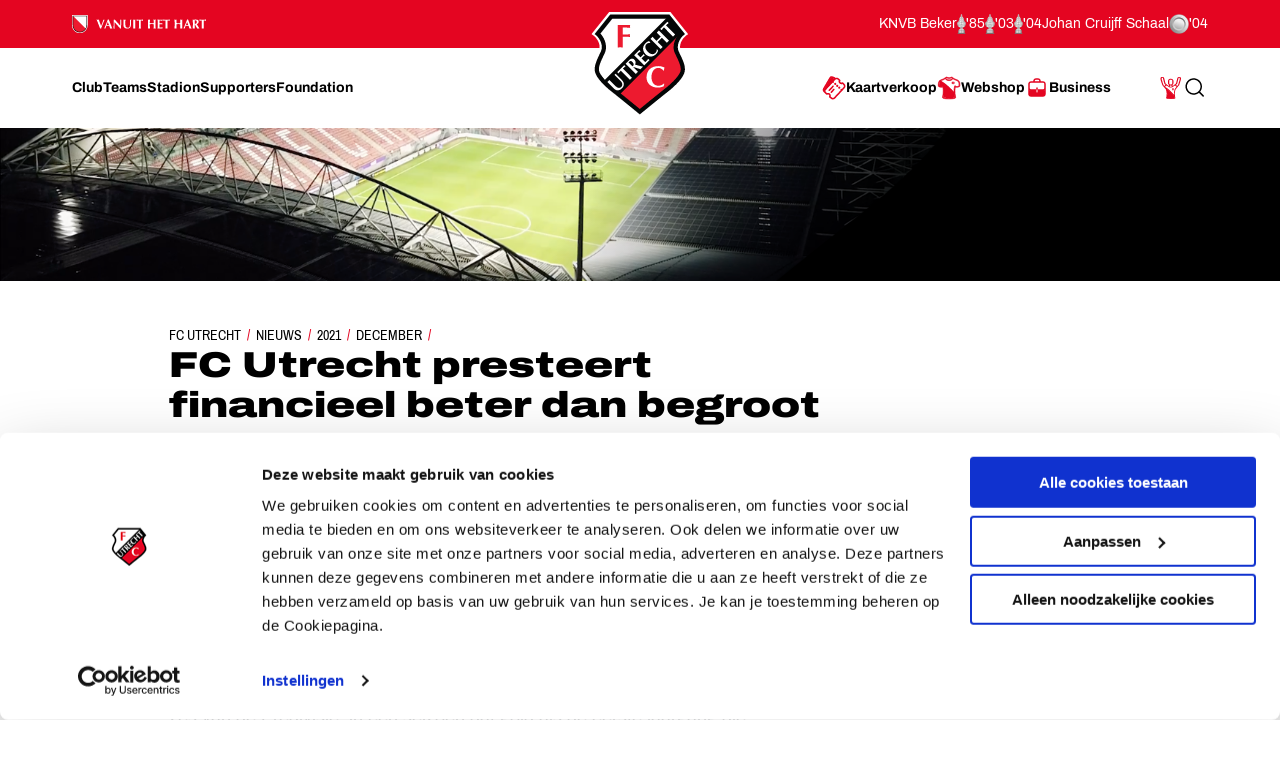

--- FILE ---
content_type: text/html; charset=utf-8
request_url: https://fcutrecht.nl/nieuws/2021/december/fc-utrecht-presteert-financieel-beter-dan-begroot
body_size: 28693
content:



<!doctype html>
<html>
<head>
    <title>FC Utrecht presteert financieel beter dan begroot</title>

    <meta charset="utf-8" />
    <meta http-equiv="x-ua-compatible" content="ie=edge" />
    <meta name="viewport" content="width=device-width, initial-scale=1" />
    <meta name="description" content="FC Utrecht presteert financieel beter dan begroot" />
    <meta name="keywords" content="" />
    <meta name="robots" content="noydir, noodp" />
    <meta name="viewport" content="width=device-width, initial-scale=1, maximum-scale=1" />
    <meta name="theme-color" content="#ffffff" />

  
    <link rel="canonical" href="https://fcutrecht.nl/nieuws/2021/december/fc-utrecht-presteert-financieel-beter-dan-begroot/" />
    <link rel="manifest" href="/assets/toolkit/data/manifest.json" />

    <meta property="og:url" content="https://fcutrecht.nl/nieuws/2021/december/fc-utrecht-presteert-financieel-beter-dan-begroot/" />
    <meta property="og:title" content="FC Utrecht presteert financieel beter dan begroot" />
    <meta property="og:image" content="https://fcutrecht.nl//media/8285/schermafbeelding-2019-03-20-om-194948.png?rxy=0.39922480620155038,0.60248447204968947&amp;width=1365&amp;height=768&amp;v=1d4e095411bb1f0" />
    <meta property="og:description" content="FC Utrecht heeft in jubileumseizoen 2020/2021 financieel beter gepresteerd dan begroot. Ondanks de impact van het coronavirus, waardoor de wedstrijdbaten de afgelopen jaargang fors daalden ten opzichte van het seizoen ervoor, is er controle over de financi&#xEB;n." />
    <meta property="og:site_name" content="FC Utrecht" />
    <meta name="twitter:card" content="summary_large_image" />
    <meta name="twitter:site" content="@fcutrecht" />
    <meta name="twitter:title" content="FC Utrecht presteert financieel beter dan begroot" />
    <meta name="twitter:image" content="https://fcutrecht.nl//media/8285/schermafbeelding-2019-03-20-om-194948.png?rxy=0.39922480620155038,0.60248447204968947&amp;width=1365&amp;height=768&amp;v=1d4e095411bb1f0" />
    <meta name="twitter:description" content="FC Utrecht heeft in jubileumseizoen 2020/2021 financieel beter gepresteerd dan begroot. Ondanks de impact van het coronavirus, waardoor de wedstrijdbaten de afgelopen jaargang fors daalden ten opzichte van het seizoen ervoor, is er controle over de financi&#xEB;n." />

    <!--Default-->
    <link rel="icon" type="image/png" sizes="32x32" href="/assets/toolkit/images/favicon-32x32.png" />
    <link rel="icon" type="image/png" sizes="96x96" href="/assets/toolkit/images/favicon-96x96.png" />
    <link rel="icon" type="image/png" sizes="16x16" href="/assets/toolkit/images/favicon-16x16.png" />
    <!--Apple-->
    <link rel="apple-touch-icon" sizes="57x57" href="/assets/toolkit/images/apple-touch-icon-57x57.png" />
    <link rel="apple-touch-icon" sizes="60x60" href="/assets/toolkit/images/apple-touch-icon-60x60.png" />
    <link rel="apple-touch-icon" sizes="72x72" href="/assets/toolkit/images/apple-touch-icon-72x72.png" />
    <link rel="apple-touch-icon" sizes="76x76" href="/assets/toolkit/images/apple-touch-icon-76x76.png" />
    <link rel="apple-touch-icon" sizes="114x114" href="/assets/toolkit/images/apple-touch-icon-114x114.png" />
    <link rel="apple-touch-icon" sizes="120x120" href="/assets/toolkit/images/apple-touch-icon-120x120.png" />
    <link rel="apple-touch-icon" sizes="144x144" href="/assets/toolkit/images/apple-touch-icon-144x144.png" />
    <link rel="apple-touch-icon" sizes="152x152" href="/assets/toolkit/images/apple-touch-icon-152x152.png" />
    <link rel="apple-touch-icon" sizes="180x180" href="/assets/toolkit/images/apple-touch-icon-180x180.png" />
    <!--Android-->
    <link rel="icon" type="image/png" sizes="96x96" href="/assets/toolkit/images/favicon-96x96.png" />

    <!--Windows-->
    <meta name="msapplication-TileColor" content="#da532c" />
    <meta name="msapplication-TileImage" content="/assets/toolkit/images/mstile-144x144.png" />
    <meta name="msapplication-config" content="/assets/toolkit/data/browserconfig.xml" />


    <link rel="stylesheet" href="/assets/toolkit/styles/toolkit.css?v=Aw7GICeVeQ75Ib10o7ijokiivDDoNTylvJcDKYtiCAs" />

        <!-- Google Tag Manager -->
        <script>
        (function(w,d,s,l,i){w[l]=w[l]||[];w[l].push({'gtm.start':
        new Date().getTime(),event:'gtm.js'});var f=d.getElementsByTagName(s)[0],
        j=d.createElement(s),dl=l!='dataLayer'?'&l='+l:'';j.async=true;j.src=
        'https://www.googletagmanager.com/gtm.js?id='+i+dl;f.parentNode.insertBefore(j,f);
        })(window,document,'script','dataLayer','GTM-M4B4HGV');</script>
        <!-- End Google Tag Manager -->

    <script type="text/plain" data-cookieconsent="statistics">
        (function(i,s,o,g,r,a,m){i['GoogleAnalyticsObject']=r;i[r]=i[r]||function(){(i[r].q=i[r].q||[]).push(arguments)},i[r].l=1*new Date();a=s.createElement(o),m=s.getElementsByTagName(o)[0];a.async=1;a.src=g;m.parentNode.insertBefore(a,m)})(window,document,'script','//www.google-analytics.com/analytics.js','ga');
        ga('create', 'UA-844120-2', 'auto');
        ga('send', 'pageview');
    </script>
</head>
<body class=" has-navbar-fixed-top">

        <!-- Google Tag Manager (noscript) -->
        <noscript>
            <iframe src="https://www.googletagmanager.com/ns.html?id=GTM-M4B4HGV"
                    height="0" width="0" style="display:none;visibility:hidden"></iframe>
        </noscript>
        <!-- End Google Tag Manager (noscript) -->

    



<header class="navbar is-fixed-top js-navbar" role="navigation" aria-label="main navigation">

    <nav class="navbar-top container">
        <section class="legacy">
            <div class="legacy-left">
               
                <div class="legacy-item">
                    <img src="/assets/toolkit/images/logos/vanuit-het-hart.svg" alt="FC Utrecht vanuit het hart" width="134">
                    <!-- NOTE: This is info for screenreader users to understand with this whole section is about. Rather than immediatly reading the trophies and years. -->
                    <p class="is-sr-only">Ons nalatenschap</p>
                </div>
                
            </div>
            <div class="legacy-right">
                <p class="legacy-item">KNVB Beker</p>
                <ul class="legacy-list">
                    <li>
                        <img src="/assets/toolkit/images/knvbbeker.png" alt="KNVB Beker"><abbr title="1985">'85</abbr>
                    </li>
                    <li>
                        <img src="/assets/toolkit/images/knvbbeker.png" alt="KNVB Beker"><abbr title="2003">'03</abbr>
                    </li>
                    <li>
                        <img src="/assets/toolkit/images/knvbbeker.png" alt="KNVB Beker"><abbr title="2004">'04</abbr>
                    </li>
                </ul>
                <p class="legacy-item">Johan Cruijff Schaal</p>
                <ul class="legacy-list">
                    <li class="legacy-item">
                        <img src="/assets/toolkit/images/johancruijffschaal.png" alt="Johan Cruijff Schaal"><abbr title="2004">'04</abbr>
                    </li>
                </ul>
            </div>
        </section>
    </nav>

	<div class="navbar-main container">

		<div class="navbar-brand">
			<a class="navbar-item" href="/">
				<img src="/assets/toolkit/images/logo-fcu.svg" alt="Logo FCUtrecht"/>
			</a>
		</div>

		<div class="navbar-brand--with-hamburger">
			<button type="button" data-target="site-menu" class="navbar-burger-custom js-mobile-menu" aria-label="menu" aria-expanded="false">
				<span class="navbar-burger-custom-icon">Toggle menu</span>
			</button>
		</div>

        <nav id="site-menu" class="navbar-menu">
                <div class="navbar-start">
                        <a href="/club/" aria-label="Ga naar Club" class="navbar-item"><span>Club</span></a>
                        <a href="/teams/" aria-label="Ga naar Teams" class="navbar-item"><span>Teams</span></a>
                        <a href="/stadion/" aria-label="Ga naar Stadion" class="navbar-item"><span>Stadion</span></a>
                        <a href="/supporters/" aria-label="Ga naar Supporters" class="navbar-item"><span>Supporters</span></a>
                        <a href="/vanuit-het-hart/" aria-label="Ga naar Foundation" class="navbar-item"><span>Foundation</span></a>
                </div>
                <div class="navbar-end">
                        <a href="/kaartverkoop/" aria-label="Ga naar Kaartverkoop" class="navbar-item is-highlight">
                                <img class="icon" src="/media/1007/tickets.svg" alt="Kaartverkoop" />
                            <span>Kaartverkoop</span>
                        </a>
                        <a href="https://shop.fcutrecht.nl" aria-label="Ga naar Webshop" class="navbar-item is-highlight" target="_blank">
                                <img class="icon" src="/assets/toolkit/images/shop.svg" alt="Webshop" />
                            <span>Webshop</span>
                        </a>
                        <a href="/business/" aria-label="Ga naar Business" class="navbar-item is-highlight">
                                <img class="icon" src="/media/15mjoer2/icon-business.svg" alt="Business" />
                            <span>Business</span>
                        </a>
                </div>
            <div class="navbar-end-mobile">
                <a href="/login/" aria-label="Ga naar Mijn Account" class="navbar-item is-highlight">
                    <span>Mijn Account</span>
                </a>
            </div>
            <form action="/zoeken" class="navbar-search js-navbar-search-form">
                <button type="submit" class="js-navbar-search-submit">
                    <svg class="icon-search navbar-search-icon-trigger" width="25" height="24" viewBox="0 0 25 24" fill="none" xmlns="http://www.w3.org/2000/svg">
                        <path d="M19.6919 20.5303C19.9848 20.8232 20.4597 20.8232 20.7526 20.5303C21.0455 20.2374 21.0455 19.7626 20.7526 19.4697L19.6919 20.5303ZM16.5559 15.273C16.263 14.9801 15.7881 14.9801 15.4952 15.273C15.2023 15.5659 15.2023 16.0407 15.4952 16.3336L16.5559 15.273ZM10.7222 17.25C6.99431 17.25 3.97223 14.2279 3.97223 10.5H2.47223C2.47223 15.0563 6.16588 18.75 10.7222 18.75V17.25ZM3.97223 10.5C3.97223 6.77208 6.99431 3.75 10.7222 3.75V2.25C6.16588 2.25 2.47223 5.94365 2.47223 10.5H3.97223ZM10.7222 3.75C14.4502 3.75 17.4722 6.77208 17.4722 10.5H18.9722C18.9722 5.94365 15.2786 2.25 10.7222 2.25V3.75ZM17.4722 10.5C17.4722 14.2279 14.4502 17.25 10.7222 17.25V18.75C15.2786 18.75 18.9722 15.0563 18.9722 10.5H17.4722ZM20.7526 19.4697L16.5559 15.273L15.4952 16.3336L19.6919 20.5303L20.7526 19.4697Z" fill="currentColor"/>
                    </svg>
                    <span class="is-sr-only">Zoeken</span>
                </button>
                <div class="field">
                    <div class="control">
                        <input
                            type="search"
                            id="search"
                            class="input js-skip-validation"
                            name="search"
                            placeholder="Zoeken"
                        />
                    </div>
                </div>
                <button type="button" class="navbar-search-cancel js-navbar-search-cancel">
                    <svg width="25" height="24" viewBox="0 0 25 24" fill="none" xmlns="http://www.w3.org/2000/svg">
                        <path d="M20.6436 5.70711C21.0342 5.31658 21.0342 4.68342 20.6436 4.29289C20.2531 3.90237 19.62 3.90237 19.2294 4.29289L20.6436 5.70711ZM5.22942 18.2929C4.83889 18.6834 4.83889 19.3166 5.22942 19.7071C5.61994 20.0976 6.25311 20.0976 6.64363 19.7071L5.22942 18.2929ZM6.64364 4.29289C6.25312 3.90237 5.61996 3.90237 5.22943 4.29289C4.83891 4.68342 4.83891 5.31658 5.22943 5.70711L6.64364 4.29289ZM19.2294 19.7071C19.62 20.0976 20.2531 20.0976 20.6437 19.7071C21.0342 19.3166 21.0342 18.6834 20.6437 18.2929L19.2294 19.7071ZM19.2294 4.29289L5.22942 18.2929L6.64363 19.7071L20.6436 5.70711L19.2294 4.29289ZM5.22943 5.70711L19.2294 19.7071L20.6437 18.2929L6.64364 4.29289L5.22943 5.70711Z" fill="currentColor"/>
                    </svg>
                    <span class="is-sr-only">Annuleren</span>
                </button>
            </form>
        </nav>
		<div class="navbar-end-extension">
            <div class="navbar-end">
                    <a href="/kaartverkoop/" aria-label="Ga naar Kaartverkoop" class="navbar-item is-highlight navbar-is-mobile">
                            <img class="icon" src="/media/1007/tickets.svg" alt="Kaartverkoop"/>
                        <span>Kaartverkoop</span>
                    </a>
                    <a href="https://shop.fcutrecht.nl" aria-label="Ga naar Webshop" class="navbar-item is-highlight navbar-is-mobile">
                            <img class="icon" src="/assets/toolkit/images/shop.svg" alt="Webshop"/>
                        <span>Webshop</span>
                    </a>
                <a href="/login/" aria-label="Ga naar Mijn Account" class="navbar-item is-highlight navbar-is-desktop">
                    
                    <svg class="icon icon-profile">
                        <use xlink:href="/assets/toolkit/images/icon-symbols.svg#icon-profile"></use>
                    </svg>
                    
                    <span class="is-sr-only">Mijn Account</span>
                </a>
				<button type="button" class="navbar-item navbar-is-desktop js-navbar-search-toggle">
					<svg class="icon-search navbar-search-icon-trigger" width="25" height="24" viewBox="0 0 25 24" fill="none" xmlns="http://www.w3.org/2000/svg">
						<path d="M19.6919 20.5303C19.9848 20.8232 20.4597 20.8232 20.7526 20.5303C21.0455 20.2374 21.0455 19.7626 20.7526 19.4697L19.6919 20.5303ZM16.5559 15.273C16.263 14.9801 15.7881 14.9801 15.4952 15.273C15.2023 15.5659 15.2023 16.0407 15.4952 16.3336L16.5559 15.273ZM10.7222 17.25C6.99431 17.25 3.97223 14.2279 3.97223 10.5H2.47223C2.47223 15.0563 6.16588 18.75 10.7222 18.75V17.25ZM3.97223 10.5C3.97223 6.77208 6.99431 3.75 10.7222 3.75V2.25C6.16588 2.25 2.47223 5.94365 2.47223 10.5H3.97223ZM10.7222 3.75C14.4502 3.75 17.4722 6.77208 17.4722 10.5H18.9722C18.9722 5.94365 15.2786 2.25 10.7222 2.25V3.75ZM17.4722 10.5C17.4722 14.2279 14.4502 17.25 10.7222 17.25V18.75C15.2786 18.75 18.9722 15.0563 18.9722 10.5H17.4722ZM20.7526 19.4697L16.5559 15.273L15.4952 16.3336L19.6919 20.5303L20.7526 19.4697Z" fill="currentColor"/>
					</svg>
					<span class="is-sr-only">Search</span>
				</button>
            </div>
		</div>
    </div>
</header>

    <section class="banner  is-right has-shape has-32by9">
        <div class="banner-wrapper has-text-bottom">
        </div>
        <figure class="image is-32by9 ">
            <img class="is-hidden-mobile is-hidden-tablet-only" src="/media/8285/schermafbeelding-2019-03-20-om-194948.png?rxy=0.39922480620155038,0.60248447204968947&amp;width=1365&amp;height=384&amp;v=1d4e095411bb1f0" alt="" />
            <img class="is-hidden-mobile is-hidden-desktop" src="/media/8285/schermafbeelding-2019-03-20-om-194948.png?rxy=0.39922480620155038,0.60248447204968947&amp;width=1365&amp;height=585&amp;v=1d4e095411bb1f0" alt="" />
            <img class="is-hidden-tablet" src="/media/8285/schermafbeelding-2019-03-20-om-194948.png?rxy=0.39922480620155038,0.60248447204968947&amp;width=768&amp;height=386&amp;v=1d4e095411bb1f0" alt="" />
        </figure>
    </section>
    <section class="container">
        <div class="columns">
            <div class="column is-single-column-with-text">
                <article class="content-block">
                    <nav class="breadcrumb" aria-label="breadcrumbs">
    <ul>
        <li><a href="/">FC Utrecht</a></li>
            <li><a href="https://fcutrecht.nl/nieuws/">Nieuws</a></li>
            <li><a href="https://fcutrecht.nl/nieuws/2021/">2021</a></li>
            <li><a href="https://fcutrecht.nl/nieuws/2021/december/">December</a></li>
        <li class="is-active"><a href="#" aria-current="page" class="is-sr-only">FC&nbsp;Utrecht presteert financieel beter dan begroot</a></li>
    </ul>
</nav>

                    <h1 class="title is-1-2 is-spaced">
                        FC&nbsp;Utrecht presteert financieel beter dan begroot
                    </h1>
                        <span class="date">01 december 2021</span>
                        <h2 class="moderntitle is-m">Jaarcijfers FC&nbsp;Utrecht over het jubileumseizoen gepresenteerd.</h2>
                        <div class="content intro"><p><strong>FC&nbsp;Utrecht heeft in jubileumseizoen 2020/2021 financieel beter gepresteerd dan begroot. Ondanks de impact van het coronavirus, waardoor de wedstrijdbaten de afgelopen jaargang fors daalden ten opzichte van het seizoen ervoor, is er controle over de financiën.</strong></p></div>
                </article>
            </div>
        </div>
    </section>



 

<section class="container nesteditem-0">
    <div class="columns">
        <div class="column is-single-column-with-text">
                    <div class="content-block">
                        <div class="content">
                            <p>Het eerste elftal van de Utrechtse FC finishte voor het zesde jaar op rij in de top zes van de Eredivisie, in een seizoen dat gold als de eerste jaargang die onderdeel uitmaakte van het zogeheten Groeiplan 2021-2025. Sportief gezien kan FC&nbsp;Utrecht daarmee terugkijken op een succesvolle jaargang. In commercieel opzicht zag de club onder meer de wedstrijdbaten, de sponsoring- en reclameopbrengsten en de revenuen uit food &amp; beverage flink teruglopen, als gevolg van COVID-19.<br /><br />De club besloot om ondanks de impact van de coronapandemie aan het Groeiplan vast te houden, met als doelstelling de komende jaren te bouwen aan een duurzaam financieel stabiele voetbalclub met sterke sportieve prestaties. Over het seizoen 2020/2021 noteerde FC&nbsp;Utrecht een financieel resultaat van 5,7 miljoen euro negatief. Hoewel dit een fors negatief resultaat betreft, is het minder negatief dan begroot. Tijdens deze vanwege de coronapandemie extra uitdagende periode slaagde de club er bovendien in de liquiditeitspositie te versterken. Daarop, alsmede op het operationeel resultaat, ligt qua financiën de focus in het seizoen 2021/2022.<br /><br />“Ondanks de impact van corona op onze bedrijfsvoering, hebben we in financieel opzicht beter gepresteerd dan begroot. Dat stemt tot gematigde tevredenheid in de wetenschap dat er de komende jaren de nodige volgende stappen gezet moeten worden, op weg naar een duurzaam financieel stabiel FC&nbsp;Utrecht”, aldus Financieel &amp; Operationeel Directeur Edo Keuning. “En dus stappen we door, waarbij we ons gesteund voelen en weten door de aandeelhouders, de zakelijke partners van de club, de supporters, de medewerkers en de vrijwilligers. Samen zijn wij op de goede weg naar een financieel sterker FC&nbsp;Utrecht.”<br /><br />Morgen (donderdag) gaat Keuning in een nieuwe episode van ‘Directie Donderdag’ verder en dieper in op de financiële prestaties van FC&nbsp;Utrecht in de jubileumjaargang 2020/2021.<br /><br />Lees <a href="/media/35ilatnp/jaarrekening-fc-utrecht-2020-2021.pdf">HIER</a> het jaarverslag over seizoen 2020/2021.</p>
                        </div>
                    </div>
        </div>
    </div>
</section>



    <div class="modal" id="videoModal">
    <div class="modal-background js-toggle-active" data-toggle-selector="#videoModal"></div>
    <div class="modal-card">
        <header class="modal-card-head">
            <a class="js-toggle-active" data-toggle-selector="#videoModal, html" aria-label="close">
                <img class="icon icon-close" src="/assets/toolkit/images/close.svg" />
            </a>
        </header>
        <section class="modal-card-body">
            <div class="video-container has-aspect-ratio">
                <iframe class="video-iframe is-full-cover js-video-target" frameborder="0" allowfullscreen allow="autoplay"></iframe>
            </div>
        </section>
    </div>
</div>


    



<footer>
    <section class="footer-social">
        <div class="container">
            <div class="columns">
                <div class="column is-narrow">
                    <h2 class="subtitle is-4">Volg ons ook via</h2>
                </div>
                <div class="column">
                    <ul>
                        <li><a href="https://www.facebook.com/FCUtrecht1970/" target="_blank"><img src="/assets/toolkit/images/socials/facebook.svg" alt="" /></a></li>
                        <li><a href="https://x.com/fcutrecht" target="_blank"><img src="/assets/toolkit/images/socials/x.svg" alt="" /></a></li>
                        <li><a href="https://www.youtube.com/user/fcutrecht" target="_blank"><img src="/assets/toolkit/images/socials/youtube.svg" alt="" /></a></li>
                        <li><a href="https://www.instagram.com/fc_utrecht/" target="_blank"><img src="/assets/toolkit/images/socials/instagram.svg" alt="" /></a></li>
                        <li><a href="https://www.tiktok.com/@fcutrecht" target="_blank"><img src="/assets/toolkit/images/socials/tiktok.svg" alt="" /></a></li>
                        <li><a href="https://linkedin.com/company/fcutrecht" target="_blank"><img src="/assets/toolkit/images/socials/linkedin.svg" alt="" /></a></li>
                    </ul>
                </div>
            </div>
        </div>
    </section>
    <section class="footer-links">
        <div class="container">
            <div class="columns is-multiline has-index-2">
                <div class="column is-5-tablet is-3-desktop">
                    <h2 class="title">Navigeer naar</h2>
                    <div class="columns is-mobile">
                        <div class="column">
                            <ul>
                                    <li><a href="/club/">Club</a></li>
                                    <li><a href="/teams/">Teams</a></li>
                                    <li><a href="/stadion/">Stadion</a></li>
                                    <li><a href="/supporters/">Supporters</a></li>
                            </ul>
                        </div>
                        <div class="column">
                            <ul>
                                    <li><a href="/vanuit-het-hart/">Foundation</a></li>
                                    <li><a href="/kaartverkoop/">Kaartverkoop</a></li>
                                    <li><a href="/business/">Business</a></li>
                            </ul>
                        </div>
                    </div>
                </div>
                <div class="column is-narrow is-divider"></div>
                <div class="column is-3-tablet is-3-desktop is-2-widescreen">
                    <h2 class="title">Informatie</h2>
                    <ul>
                            <li><a href="/overig/veelgesteldevragen/">Veelgestelde vragen</a></li>
                            <li><a href="/contact/">Contact</a></li>
                            <li><a href="/vacatures/" target="_blank">Werken bij</a></li>
                            <li><a href="/club/organisatie/veilig-sportklimaat/">Vertrouwenspersoon</a></li>
                            <li><a href="https://twitter.com/fcutrecht_en">English Twitter Account</a></li>
                    </ul>
                </div>
                <div class="column is-narrow is-divider"></div>
                <div class="column has-text-right">
                    <h2 class="title is-3 is-sr-only ">
                        FC Utrecht&lt;br&gt;vanuit&lt;br&gt;het hart
                    </h2>


                </div>
            </div>
        </div>
    </section>
    <section class="footer has-index-2">
        <div class="container">
            <div class="columns">
                <div class="column is-10">
                    <div class="columns">
                            <div class="column is-5">
                                <h2 class="title is-4 is-uppercase ">
                                    Hoofdsponsor
                                </h2>
                                <div class="footer-logos-2e1bebdd-1ced-442b-8f6a-07befbbb7f58">
                                        <a href="https://www.conclusion.nl/"><img src="/media/3hocw50j/conclusion-footer-logo.png" alt="Conclusion"></a>
                                </div>
                            </div>
                            <div class="column">
                                <h2 class="title is-4 is-uppercase ">
                                    Eredivisiepartners
                                </h2>
                                <div class="footer-logos-2e1bebdd-1ced-442b-8f6a-07befbbb7f58">
                                        <a href="https://www.espn.nl/" target="_blank"><img src="/media/28245/espn-logo-footer.png" alt="Fox Sports"></a>
                                        <a href="https://www.vriendenloterij.nl/fcutrecht"><img src="/media/2whgalzz/vriendenloterij-logo-2021.png" alt="vriendenloterij.nl/fcutrecht"></a>
                                </div>
                            </div>
                    </div>
                    <div class="columns">
                            <div class="column">
                                <h2 class="title is-4 is-uppercase ">
                                    Official Partners
                                </h2>
                                <div class="footer-logos-2e1bebdd-1ced-442b-8f6a-07befbbb7f58">
                                        <a href="https://shop.fcutrecht.nl/" target="_blank"><img src="/media/anynydc0/logo-castore.png" alt="link"></a>
                                        <a href="https://www.dubai-property.nl/"><img src="/media/cmdjfcoa/dubai-property-nl-logo-website.png" alt="https://www.dubai-property.nl/"></a>
                                        <a href="https://nl.indeed.com/"><img src="/media/q1lidth1/indeed_footer_fcutrechtnl.png"></a>
                                        <a href="https://www.unive.nl/" target="_blank"><img src="/media/bxjl1slu/unive-fc-utrecht-grijs-footer-groot.png"></a>
                                        <a href="https://www.dassy.eu/" target="_blank"><img src="/media/d3npfaq2/logo-dassy.png" alt="Dassy"></a>
                                        <a href="https://www.vriendenloterij.nl/fcutrecht"><img src="/media/2whgalzz/vriendenloterij-logo-2021.png"></a>
                                        <a href="https://www.odido.nl/"><img src="/media/obpp2unq/odido.png" alt="Odido"></a>
                                        <a href="https://www.jackscasino.nl/"><img src="/media/be5hgnyc/jacks-casino-logo-footer.png"></a>
                                        <a href="https://www.budweiser.com/" target="_blank"><img src="/media/32205/budweiser-logo-bowtie.png" alt="Budweiser"></a>
                                        <a href="https://www.poncenter.nl/" target="_blank"><img src="/media/omznrxwc/poncenter-footer.png" alt="PonCenter"></a>
                                        <a href="https://www.compass-group.nl/" target="_blank"><img src="/media/d1mjud1f/logo-compass-group-website.png" alt="Compass Group"></a>
                                </div>
                            </div>
                    </div>
                </div>
            </div>
        </div>
    </section>
    <section class="footer-footer">
        <div class="container">
            <div class="columns">
                <div class="column footer-link-wrapper">
                    <div class="columns link-wrapper">
                            <div class="column is-narrow">
                                <a href="/cookies/">Cookies</a>
                            </div>
                            <div class="column is-narrow">
                                <a href="/overig/privacyverklaring/">Privacyverklaring</a>
                            </div>
                            <div class="column is-narrow">
                                <a href="/overig/algemenevoorwaarden/">Algemene voorwaarden</a>
                            </div>
                    </div>
                </div>
                <div class="column footer-text-wrapper">
                    Copyright &copy; 2025 FC Utrecht. Alle rechten voorbehouden.
                </div>
            </div>
        </div>
    </section>
</footer>


    <script src="/assets/toolkit/scripts/toolkit.js?v=7FdFo4lAZUwKpR1FBSaz_84CnXkCvj5v5HZsZ2xjjXk"></script>
</body>
</html>
